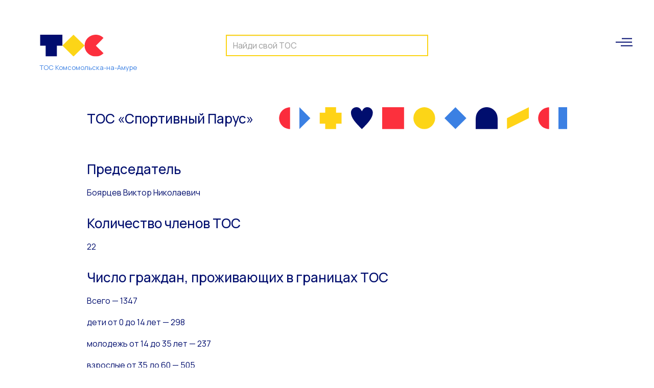

--- FILE ---
content_type: text/html; charset=UTF-8
request_url: https://tos.kmscity.ru/reestr/sportivnyi-parus/
body_size: 8132
content:
<!doctype html>
<html lang="ru">
<head>
    <title>ТОС «Спортивный Парус» - ТОС Комсомольска-на-Амуре</title>
<meta charset="UTF-8">
<meta http-equiv="X-UA-Compatible" content="IE=edge">
<meta name="viewport" content="width=device-width, initial-scale=1, maximum-scale=1" />
<link rel="preconnect" href="https://fonts.gstatic.com">
<link href="https://fonts.googleapis.com/css2?family=Manrope:wght@400;500;600&display=swap" rel="stylesheet"> 
<link rel="stylesheet" type="text/css" href="/assets/templates/bootstrap/css/bootstrap.min.css">
<link rel="stylesheet" type="text/css" href="/assets/templates/tos/css/mainstyles.css">
<link rel="stylesheet" type="text/css" href="/assets/templates/slick/slick.css"/>
<link rel="stylesheet" type="text/css" href="/assets/templates/slick/slick-theme.css"/>
<link rel="stylesheet" type="text/css" href="/assets/templates/fancybox/jquery.fancybox.min.css"/>
<link rel="stylesheet" href="https://cdnjs.cloudflare.com/ajax/libs/font-awesome/4.7.0/css/font-awesome.min.css" integrity="sha512-SfTiTlX6kk+qitfevl/7LibUOeJWlt9rbyDn92a1DqWOw9vWG2MFoays0sgObmWazO5BQPiFucnnEAjpAB+/Sw==" crossorigin="anonymous" referrerpolicy="no-referrer" />
<link rel="stylesheet" type="text/css" href="/assets/templates/bootstrap/css/awesome-bootstrap-checkbox.css"/>

<script type="text/javascript" src="/assets/templates/tos/js/jquery-3.6.0.min.js"></script>
<script type="text/javascript" src="/assets/templates/tinycarousel/jquery.tinycarousel.min.js"></script>
<script src="https://api-maps.yandex.ru/2.1/?apikey=79071fec-52bf-4b48-92f0-dca0a0550cca&lang=ru_RU" type="text/javascript"></script>

<base href="https://tos.kmscity.ru/">
</head>


<body>
  <div class="wrapper">
    <div class="header">
        <div class="container-fluid">
    <div class="row">
        <div class="col-xs-4">
            <div class="logo">
                              <a href="/"><img src="/assets/templates/tos/img/logo.svg" class="img-responsive"></a>
                            <div class="logo_sign">ТОС Комсомольска-на-Амуре</div>
            </div>
        </div>
        <div class="col-xs-4">
            <form method="post" id="tos_search_form" action="">
                <div class="form-group">
                    <input type="text" name="address" id="address" value="" class="tos_search form-control js_ajaxsearch" placeholder="Найди свой ТОС">
                    <div id="address_advice_wrapper" class="js_advice_wrapper"></div>
                </div>
            </form>    
        </div>
        <div class="col-xs-4">
            <div class="mmenu">
                <input id="mmenu__toggle" name="mmenu__toggle" type="checkbox">

                <label class="mmenu__toggle-container" for="mmenu__toggle">
                    <span class="button mmenu__button-toggle"></span>
                </label>

                <nav class="mmenu-nav">
                    <a class="mmenu-nav__item" href="/about/">Что такое ТОС</a>
                    <a class="mmenu-nav__item" href="/cases/">Успешные практики</a>
                    <a class="mmenu-nav__item" href="/news/">Новости</a>
                    <a class="mmenu-nav__item" href="/reestr/">Реестр ТОС</a>
                    <a class="mmenu-nav__item" href="/contest/">Конкурсы для ТОС</a>
                    <a class="mmenu-nav__item" href="/polls/">Голосования</a>
                    <a class="mmenu-nav__item" href="/feed-back/">Обратная связь</a>
                </nav>
            </div>                         
        </div>
    </div>
</div>
    </div>

    <div class="container">
        <section>
          <div class="headline">
            <div>
                <h1>ТОС «Спортивный Парус»</h1>
            </div>
            <div class="headline_bg">
                <!--<img src="/assets/templates/tos/img/hedline_pattern.svg" class="img-responsive">-->
            </div>
          </div>
            <h2>Председатель</h2>
<p>Боярцев Виктор Николаевич</p>



<h2>Количество членов ТОС</h2>
<p>22</p>

<h2>Число граждан, проживающих в границах ТОС</h2>
<p>Всего — 1347</p>
<p>дети от 0 до 14 лет      — 298</p>
<p>молодежь от 14 до 35 лет — 237</p>
<p>взрослые от 35 до 60     — 505</p>
<p>пенсионеры от 60         — 307</p>




<h2>Дата регистрации</h2>
<p>2020-01-28</p>

<h2>Муниципальные правовые акты об установлении границ территории ТОС, утверждении устава ТОС</h2>
<p>Решение Комсомольской на Амуре городской Думы от 23.12.2019 № 152 «Об установлении границ территории для осуществления территориального общественного самоуправления «Спортивный Парус»  города  Комсомольск-на-Амуре", приказ администрации города Комсомольска-на-Амуре от 28.01.2020 г. № 6-пр "О регистрации Устава территориального общественного самоуправления "Спортивный Парус" </p>

<h2>Границы ТОС (согласно решению Совета депутатов)</h2>
<small>Пермская, 7, 9, 9/2, 9/3<br></small>
<h2><a href="/news/sportivnyi-parus/">Новости ТОС «Спортивный Парус»</a></h2>

        </section>
    </div>
  </div>
  
<footer class="footer">
    <div class="container-fluid">
    <div class="row">
        <div class="col-xs-4">
            <p>ТОС Комсомольска-на-Амуре</p>
            <p>2021, <a href="http://fr.kmscity.ru">Фонд развития г. Комсомольска-на-Амуре</a></p>
        </div>
        <div class="col-xs-4">
        </div>
        <div class="col-xs-4">
            <p class="text-right"><a href="/about/">Что такое ТОС?</a></p>
            <p class="text-right"><a href="/reestr/">Реестр ТОС</a></p>
            <p class="text-right"><a href="/about/npa/">Нормативно-правовая база</a></p>
        </div>
    </div>
</div>


<!--<script src="https://code.jquery.com/jquery-1.12.4.min.js" integrity="sha384-nvAa0+6Qg9clwYCGGPpDQLVpLNn0fRaROjHqs13t4Ggj3Ez50XnGQqc/r8MhnRDZ" crossorigin="anonymous"></script>-->
<!--<script type="text/javascript" src="/assets/templates/tos/js/jquery-3.6.0.min.js"></script>-->
<script type="text/javascript" src="/assets/templates/bootstrap/js/bootstrap.min.js"></script>

<!--<script type="text/javascript" src="//code.jquery.com/jquery-migrate-1.2.1.min.js"></script>-->
<script type="text/javascript" src="/assets/templates/slick/slick.min.js"></script>
<script type="text/javascript" src="/assets/templates/fancybox/jquery.fancybox.min.js"></script>
<script type="text/javascript" src="/assets/templates/tos/js/news-gallery.js"></script>
<script type="text/javascript" src="/assets/templates/tos/js/mainscript.js"></script>
<script type="text/javascript" src="/assets/templates/tos/js/ajax_search.js"></script>


<!-- Yandex.Metrika counter -->

<script type="text/javascript" >
   (function(m,e,t,r,i,k,a){m[i]=m[i]||function(){(m[i].a=m[i].a||[]).push(arguments)};
   m[i].l=1*new Date();k=e.createElement(t),a=e.getElementsByTagName(t)[0],k.async=1,k.src=r,a.parentNode.insertBefore(k,a)})
   (window, document, "script", "https://mc.yandex.ru/metrika/tag.js", "ym");

   ym(79698772, "init", {
        clickmap:true,
        trackLinks:true,
        accurateTrackBounce:true,
        webvisor:true
   });
</script>
<noscript><div><img src="https://mc.yandex.ru/watch/79698772" style="position:absolute; left:-9999px;" alt="" /></div></noscript>

<!-- /Yandex.Metrika counter -->
</footer>



</body>
</html>

--- FILE ---
content_type: text/css
request_url: https://tos.kmscity.ru/assets/templates/tos/css/mainstyles.css
body_size: 10682
content:
/* main */
a:not(.btn, .navbar-brand ) {
    border-bottom: 1px solid rgba(59,128,227,0.2) /* #d8e6f9;*/
}
a:hover:not(.btn, .navbar-brand), a:focus:not(.btn, .navbar-brand) {
    border-bottom: 1px solid rgba(251,44,60,0.2) /* #fed5d8;*/
}
.nav a, .nav a:hover, .nav a:focus,
.header a, .header a:hover, .header a:focus{
    border-bottom: none;
}
.pager li > a:hover, .pager li > a:focus {
    border-bottom: 1px solid #ddd;
}
.btn-primary:hover {
    color: #010d6f;
    background-color: #e84546;
    border-color: #e84546;
}
.btn:hover, .btn:focus, .btn.focus {
    color: #010d6f;
    text-decoration: none;
}
h1, h2, h3, h4, h5, h6, .h1, .h2, .h3, .h4, .h5, .h6 {
    line-height: 1.4;
}
/***************/
/* меню */
.mmenu {
/*     position: relative;
    margin: 35px auto 0;*/
    width: 200px;
    /*height: 300px;*/
    overflow: hidden;
}
/* Toggle functionality */
#mmenu__toggle {
    position: absolute;
    left: -3000px;
    top: -1000px;
}
.mmenu__toggle-container {
    display: block;
    width: 100%;
    margin-bottom: 0px;
    font-weight: 400;
}
/* Тень под бургером */
#mmenu__toggle:checked ~ .mmenu__toggle-container .mmenu__button-toggle:before {
    transform: translateY(-50%) rotate(45deg) scale(1);
}
#mmenu__toggle:checked ~ .mmenu__toggle-container .mmenu__button-toggle:after {
    transform: translateY(-50%) rotate(-45deg) scale(1);
}
#mmenu__toggle:checked ~ .mmenu-nav {
    margin-bottom: 100px;
    padding: 0 15px;
    pointer-events: auto;
    transform: translate(0px, 40px);
    background-color: rgba(252, 213, 23, 1);
}
#mmenu__toggle:checked ~ .mmenu-nav .mmenu-nav__item {
    color: #010d6f;
    letter-spacing: 0;
    height: 40px;
    line-height: 40px;
    margin-top: 0;
    opacity: 1;
    transform: scaleY(1);
    transition: 0.5s, opacity 0.1s;
}
#mmenu__toggle:checked ~ .mmenu-nav .mmenu-nav__item:nth-child(1) {
    transition-delay: 0.15s;
}
#mmenu__toggle:checked ~ .mmenu-nav .mmenu-nav__item:nth-child(1):before {
    transition-delay: 0.15s;
}
#mmenu__toggle:checked ~ .mmenu-nav .mmenu-nav__item:nth-child(2) {
    transition-delay: 0.1s;
}
#mmenu__toggle:checked ~ .mmenu-nav .mmenu-nav__item:nth-child(2):before {
    transition-delay: 0.1s;
}
#mmenu__toggle:checked ~ .mmenu-nav .mmenu-nav__item:nth-child(3) {
    transition-delay: 0.05s;
}
#mmenu__toggle:checked ~ .mmenu-nav .mmenu-nav__item:nth-child(3):before {
    transition-delay: 0.05s;
}
#mmenu__toggle:checked ~ .mmenu-nav .mmenu-nav__item:nth-child(4) {
    transition-delay: 0s;
}
#mmenu__toggle:checked ~ .mmenu-nav .mmenu-nav__item:nth-child(4):before {
    transition-delay: 0s;
}
#mmenu__toggle:checked ~ .mmenu-nav .mmenu-nav__item:before {
    opacity: 0;
}
/* Toggle button */
 .mmenu__button-toggle {
    position: absolute;
    display: inline-block;
    width: 30px;
    height: 30px;
    right: 10%;
    background-color: transparent;
    border: none;
    cursor: pointer;
    border-radius: 100%;
    transition: 0.6s;
}
 .mmenu__button-toggle:before, .mmenu__button-toggle:after {
    position: absolute;
    content: '';
    top: 50%;
    left: 0;
    width: 100%;
    height: 2px;
    background-color: #010d6f;
    border-radius: 5px;
    transition: 0.5s;
}
 .mmenu__button-toggle:before {
    transform: translateY(-50%) rotate(45deg) scale(0);
}
 .mmenu__button-toggle:after {
    transform: translateY(-50%) rotate(-45deg) scale(0);
}
/* Menu */
 .mmenu-nav {
    display: inline-block;
    position: absolute;
    top: 4px;
    right: 10%;
    pointer-events: none;
    transition: 0.5s;
    z-index: 100
}
 .mmenu-nav__item {
    position: relative;
    display: inline-block;
    float: right;
    clear: both;
    color: transparent;
    //font-size: 14px;
    letter-spacing: -6.2px;
    height: 7px;
    line-height: 7px;
    min-width: 20px;
    white-space: nowrap;
    transform: scaleY(0.2) scaleX(1);
    transition: 0.5s, opacity 1s;
}
 .mmenu-nav__item:nth-child(1) {
    transition-delay: 0s;
}
 .mmenu-nav__item:nth-child(1):before {
    transition-delay: 0s;
}
 .mmenu-nav__item:nth-child(2) {
    transition-delay: 0.05s;
}
 .mmenu-nav__item:nth-child(2):before {
    transition-delay: 0.05s;
}
 .mmenu-nav__item:nth-child(3) {
    transition-delay: 0.1s;
}
 .mmenu-nav__item:nth-child(3):before {
    transition-delay: 0.1s;
}
 .mmenu-nav__item:nth-child(4) {
    transition-delay: 0.15s;
}
 .mmenu-nav__item:nth-child(4):before {
    transition-delay: 0.15s;
}
 .mmenu-nav__item:nth-child(1) {
    letter-spacing: -8px;
}
 .mmenu-nav__item:nth-child(2) {
    letter-spacing: -7px;
}
 .mmenu-nav__item:nth-child(n + 4) {
    letter-spacing: -8px;
    margin-top: -7px;
    opacity: 0;
}
 .mmenu-nav__item:before {
    position: absolute;
    content: '';
    top: 50%;
    left: 0;
    width: 100%;
    height: 2px;
    background-color: #010d6f;
    transform: translateY(-50%) scaleY(5);
    transition: 0.5s;
}

/**************/
.smenu {
    display: flex;
    justify-content: center;
}
.nav > li > span  {
    position: relative;
    display: block;
    padding: 10px 15px;
    background-color: #ffd316;
}
.tmenu {
    display: flex;
    justify-content: center;
    margin-bottom: 40px;
}
/**************/

body {
    font-family: 'Manrope', sans-serif;
}
.fp_bg {
    background: url('/assets/templates/tos/img/bg_city.svg') center 70px no-repeat;
    background-size: 100% auto;
}
.header {
    height: 170px;
    padding-top: 68px;
}
.logo {
    width: 270px;
    /*height: 4.85vw;*/
    margin: 0 auto;
}
.logo img {
    height: 3.39vw;
}
.logo_sign {
    color: #3b80e3;
    font-size: 13px;
    margin-top: 10px;
}
.tos_search {
    border: 2px solid #fcd517;
    width: 100%; 
}
.wrapper {
    margin: 0 auto;
    max-width: 1920px;
    min-width: 768px;
}
.wrapper_playground {
    padding: 0 5%;        
}
.playground {
    position: relative;
    height: 45.3vw /*775px;*/
}
.footer {
    background-color: #000e6e;
    margin-top: 120px;
    color: #ffd316;
    padding: 50px 5%;
}
.footer a {
    color: #ffd316;
    border-bottom: 1px solid rgba(255,211,22,0.2);
}
.footer a:hover {
    color: #fb2c3c;
    border-bottom: 1px solid rgba(251,44,60,0.2);
}
@keyframes show_bird {
    0% {
        top: 30%;
        left: -200px;
    }
    100% {
        top: 15%;
        left: 15000px;
    }
}
.bird_wrap {
    position: absolute;
    height: 500px;
    width: 100%;
    min-width: 768px;
    overflow: hidden;
}
.show_bird {
    position: absolute;
    width: 28px;
    top: 120px;
    left: -200px;
    transform-origin: 0 0 0;
    animation: show_bird 42s infinite ease-in-out;
}

.show_grandmother {
    position: absolute;
    width: 36.6%; /* 32.5% */
    /*height: 44.4%;*/
    left: 28.5%; /*31%*/
    top: 4.2vw; /*123px;*/
}
.show_boy {
    position: absolute;
    width: 18.2%;
    /*height: 37%;*/
    left: 0;
    top: 15.5vw;
}

/***********/
.show_sandbox {
    position: absolute;
    width:  22.4%;
    /*height: 190px;*/
    left: 17.7%;
    top: 27.4vw;
}
/***********/
.show_mother {
    position: absolute;
    left: 64%;
    top: 11.4vw; /*224px;*/
    width: 36.6%;
    /*height: 551px;*/
}

/***********/
.btn_create_tos {
    position: absolute;    
    left: 49%; 
    top: 35.5vw; /*690px; */
    padding: 10px 20px; 
}
.btn_create_tos .btn {
    padding: 10px 20px; 
}
.headline {
    display: flex;
    align-items: center;
    margin-top: 40px;
    margin-bottom: 60px;
}
.headline h1 {
    margin: 0 50px 0 0;
}
.headline_txt {
    flex-grow: 0;
}
.headline_bg {
    flex-grow: 1;
    /*width: 100%;*/
    height: 3.39vw; /*65px;*/
    background: url('/assets/templates/tos/img/hedline_pattern.svg') no-repeat;
    background-size: cover;
}

/****** create tos *********/
.road_bg {
    padding: 15px;
    background-color: #ffd316;
    margin: 20px 0 40px 0;
}    
.road_line img {
    margin-top: 95px;
}
@media screen and (min-width: 1920px) {
    .show_boy {
        top: 297px;
    }
    .show_sandbox {
        top: 526px;
    }    
    .show_grandmother {
        top: 81px;    
    }
    .show_mother {
        top: 219px;    
    }
    .btn_create_tos {
        top: 682px;
    }
    .playground {
        height: 870px;
    }    
    .logo img {
        height: 65px;
    }
}
@media screen and (max-width: 768px) {
    .show_boy {
        top: 119px;
    }
    .show_sandbox {
        top: 210px;
    }    
    .show_grandmother {
        top: 32px;    
    }
    .show_mother {
        top: 87px;    
    }
    .btn_create_tos {
        top: 272px;
    }
    .playground {
        height: 348px;
    }    
    .logo img {
        height: 26px;
    }
    .headline_bg {
        height: 26px;
    }    
}


/***********/
.main_number {
    margin-top: 50px;
    margin-bottom: 50px;
    background-color: #f8f9ff;
}
.main_number__row {
    text-align: center;
    font-weight: 900;
    padding-top: 40px;
    padding-bottom: 50px;
}
.main_number__digit {
    font-size: 64px;
    line-height: 1;
}
.main_results {
    margin: 0 auto;
    width: 90%;
}
.main_results__elem {
    margin: 20px 20px 0 20px;
}
.main_results .slick-prev, .main_results .slick-next {
    width: 36px;
    height: 36px;
}    
.main_results .slick-prev {
    left: -40px;
}
.main_results .slick-next {
    right: -40px;
}
@media screen and (max-width: 1024px) {
    .main_results .slick-prev, .main_results .slick-next {
        width: 20px;
        height: 20px;
    }    
}
.main_results .slick-prev::before, .main_results .slick-next::before {
    font-size: 0;
}    
.main_news_block {
    min-height: 200px !important;
}
/* Подсказка при поиске */
#sn_advice_wrapper, #body_advice_wrapper, .js_advice_wrapper{
	display:none;
	width: 100%;
	max-height: 250px;
	border: 1px solid #ccc;
	background-color: #fff;
	-moz-opacity: 0.95;
	opacity: 0.95;
	-ms-filter:"progid:DXImageTransform.Microsoft.Alpha"(Opacity=95);
	filter: progid:DXImageTransform.Microsoft.Alpha(opacity=95);
	filter:alpha(opacity=95);
	z-index:999;
	position: absolute;
	overflow-y: auto;
	overflow-x: hidden;
	//top: 57px;
	-webkit-box-shadow: 0 8px 12px rgba(0,0,0,.3);
    box-shadow: 0 8px 12px rgba(0,0,0,.3);
}

#sn_advice_wrapper .advice_variant, 
#body_advice_wrapper .advice_variant,
.js_advice_wrapper .advice_variant
{
	cursor: pointer;
	padding: 3px 7px;
	text-align: left;
	min-height: 26px;
}
#sn_advice_wrapper .advice_variant_hover,
#body_advice_wrapper .advice_variant_hover,
.js_advice_wrapper .advice_variant_hover
{
	background-color: #f8f9ff;
}
#sn_advice_wrapper .active,
#body_advice_wrapper .actice,
.js_advice_wrapper .active
{
	cursor: pointer;
	padding: 3px 7px;
	background-color:#f8f9ff;
}
.advice_nogoods {
    color: #ccc;
}
/* --- */

--- FILE ---
content_type: image/svg+xml
request_url: https://tos.kmscity.ru/assets/templates/tos/img/logo.svg
body_size: 1103
content:
<?xml version="1.0" encoding="UTF-8"?>
<!DOCTYPE svg PUBLIC "-//W3C//DTD SVG 1.1//EN" "http://www.w3.org/Graphics/SVG/1.1/DTD/svg11.dtd">
<!-- Creator: CorelDRAW 2019 (64-Bit) -->
<svg xmlns="http://www.w3.org/2000/svg" xml:space="preserve" width="187px" height="65px" version="1.1" shape-rendering="geometricPrecision" text-rendering="geometricPrecision" image-rendering="optimizeQuality" fill-rule="evenodd" clip-rule="evenodd"
viewBox="0 0 3.22 1.13"
 xmlns:xlink="http://www.w3.org/1999/xlink"
 xmlns:xodm="http://www.corel.com/coreldraw/odm/2003">
 <g id="Слой_x0020_1">
  <metadata id="CorelCorpID_0Corel-Layer"/>
  <g id="_2212391797984">
   <rect fill="#FCD517" transform="matrix(0.201239 0.201239 -0.201239 0.201239 1.69515 -2.6782E-06)" width="2.81" height="2.81"/>
   <polygon fill="#010D6F" points="0.85,0.57 0.85,1.13 0.28,1.13 0.28,0.57 0,0.57 0,0 1.13,0 1.13,0.57 "/>
   <path fill="#FC303D" d="M2.83 0c0.15,0 0.29,0.06 0.39,0.17l-0.39 0.4 0.39 0.39c-0.1,0.11 -0.24,0.17 -0.39,0.17 -0.32,0 -0.57,-0.25 -0.57,-0.56 0,-0.32 0.25,-0.57 0.57,-0.57z"/>
  </g>
 </g>
</svg>


--- FILE ---
content_type: application/javascript
request_url: https://tos.kmscity.ru/assets/templates/tos/js/news-gallery.js
body_size: 1472
content:
$(document).ready(function(){
  $('.gallery-content').slick({
    infinite: true,
    slidesToShow: 3,    
  });
});

// Если в галерее больше 3 фото, то показываем кнопки управления
// $(document).ready(function(){
// 	if($('.newsGallery ul li:not(.mirrored)').length  > 3 ){
// 		$('.newsGallery').tinycarousel({
// 			animationTime: 300,
// 		});
// 		$('.newsGallery .buttons').css("display", "block");
// 	}
	
// 	// Если в галерее 1 фото, то галерею скрываем. На главном фото перед текстом новости запускается галерея из 1 фото.
// 	if($('.newsGallery ul li:not(.mirrored)').length  == 1 ){
// 		$('.newsGallery').hide();
// 	}
// });

let selector = '.slick-slide:not(.slick-cloned) a';
//let selector = '.newsGallery div:not(.slick-cloned) a';
// $(document).ready(function(){
// 	$().fancybox({
// 	    selector : selector
// 	});
// });

// Attach custom click event on cloned elements, 
// trigger click event on corresponding link
$(document).on('click', '.slick-cloned', function(e) {
	$(gselector)
		.eq( ( $(e.currentTarget).index('.slick-cloned') || 0) % 2 )
		.trigger("click.fb-start", {
			$trigger: $(this)
	});
	return false;
	
  $(selector)
    .eq( ( $(e.currentTarget).attr("data-slick-index") || 0) % $(selector).length )
    .trigger("click.fb-start", {
      $trigger: $(this)
    });

  return false;	
});

--- FILE ---
content_type: application/javascript
request_url: https://tos.kmscity.ru/assets/templates/tos/js/ajax_search.js
body_size: 9373
content:
let suggest_count       = {};
let input_initial_value = {};
let suggest_selected    = {};
suggest_count[ 'plimit' ] = 3;


// Работа с полем поиска (выпадающий список)
$(window).on("load", function(){
    if ($('#tos_search_form').length === 0) return;

	// читаем ввод с клавиатуры
	$('.js_ajaxsearch').keyup(function(I){
	    let input_name      = $(this).attr('name');
	    let c_input_name    = input_name.charAt(0).toUpperCase() + input_name.slice(1);
	    let wrapper         = $(this).siblings('.js_advice_wrapper');
	    let min_letter      = 2;
		// определяем какие действия нужно делать при нажатии на клавиатуру
		switch(I.keyCode) {
			// игнорируем нажатия на эти клавишы
			case 13:  // enter
			    if ($(this).siblings('.js_advice_wrapper').css('display') == 'none') {
			        break;
			    }
			case 16:  // shift
			case 17:  // ctrl
			case 20:  // capslock
			case 27:  // escape
			case 38:  // стрелка вверх
			case 40:  // стрелка вниз
			break;
			default:
                let $this = $(this);
                let $delay = 500;
        
                clearTimeout($this.data('timer'));
        
                $this.data('timer', setTimeout(function(){
                    $this.removeData('timer');

    				// производим поиск только при вводе более min_letter символов
    				if($this.val().length>=min_letter){
    					input_initial_value[ input_name ] = $this.val();
    					// производим AJAX запрос к /tos-search/, передаем ему query, в который мы помещаем наш запрос
    					let post_params = {
    					    action: 'get'+c_input_name+'Advice',
    					    address: $('#address').val(),
    					};
    					if ( input_name == 'sn' && 
    					    ( $('#sn').val().match( /^[0-9 -]+$/i ) 
    					        || $('#sn').val().match(/^[0-9a-z]{1,6}-{0,1}[0-9a-z]{0,7}-{0,1}[0-9a-z]{0,7}$/i ) ) ) {
    					    // набирается номер или OEM? - ничего не делаем, чтобы не слать лишние запросы на сервер
    					}
    					else {
    					    getAdvice(post_params,input_name,wrapper);
    					}
    				}
                }, $delay));
			break;
		}
	});
	
	// считываем нажатие клавиш, уже после вывода подсказки
	$('.js_ajaxsearch').keydown(function(e){
		switch(e.keyCode) {
			// по нажатию клавиш прячем подсказку
			//case 13: // enter
			case 27: // escape
				$('.js_advice_wrapper').hide();
				return false;
			break;
			// делаем переход по подсказке стрелочками клавиатуры
			case 38: // стрелка вверх
			case 40: // стрелка вниз
				e.preventDefault();
				let input_name = $(this).attr('name');
				let sc  = suggest_count[ input_name ];
				let ss  = suggest_selected[ input_name ];
				let iiv = input_initial_value[ input_name ];
				if(suggest_count[ input_name ]){
					//делаем выделение пунктов в слое, переход по стрелочкам
					suggest_selected[ input_name ] = selectChange( e.keyCode-39, sc, ss, iiv, $(this) );
				}
			break;
		}
	});	
    
	// считываем наведение мыши, уже после вывода подсказки
    $('.form-group').on('mouseover', '.advice_variant', function() {
        $(this).siblings('.advice_variant').each(function() {
            $(this).removeClass('advice_variant_hover');
        });
        
        $(this).addClass('advice_variant_hover');
        // ставим текст в input поиска
        //$(this).parent().siblings('input[type=text]').val( $(this).text() );
	});

	// считываем наведение мыши, уже после вывода подсказки
    $('.form-group').on('mouseleave', '.advice_variant', function() {
        $(this).siblings('.advice_variant').each(function() {
            $(this).removeClass('advice_variant_hover');
        });
        // возвращаем введенное значение
        // let input_name = $(this).parent().siblings('input[type=text]').attr('name');
        // $(this).parent().siblings('input[type=text]').val( input_initial_value[ input_name ] );
	});

	// делаем обработку клика по подсказке
    $('.form-group').on('mousedown', '.advice_variant', function() {
		// находим ссылку
        $(this).children('a')[0].click();
		// прячем слой подсказки
// 		let input_name = $(this).parent().siblings('input[type=text]').attr('name');
// 		input_initial_value[ input_name ] = $(this).text();
// 		// генерируем событие change, чтобы отправился запрос на сервер
// 		$(this).parent().siblings('input[type=text]').trigger('change');
	});

// 	// делаем обработку клика по подсказке
//     $('.form-group').on('mousedown', '.advice_variant', function() {
// 		// ставим текст в input поиска
//         $(this).parent().siblings('input[type=text]').val( $(this).text() );
// 		// прячем слой подсказки
// 		let input_name = $(this).parent().siblings('input[type=text]').attr('name');
// 		input_initial_value[ input_name ] = $(this).text();
// 		// генерируем событие change, чтобы отправился запрос на сервер
// 		$(this).parent().siblings('input[type=text]').trigger('change');
// 	});

	// если кликаем в любом месте сайта, нужно спрятать подсказку
	$(document).on('click', function(e){
        let $target = $(e.target);
        if ( $target.closest('.js_advice_wrapper').length == 0 ) {
            $('.js_advice_wrapper').hide();
        }
	});

	// если кликаем в любом месте сайта, нужно спрятать подсказку
	$(document).on('mousedown', function(e){
        let $target = $(e.target);
        if ( $target.closest('.mmenu-nav').length == 0 && $target.closest('.mmenu__toggle-container').length == 0 ) {
            $('input[name=mmenu__toggle]').prop('checked', false);
            
        }
	});
	
	
// 	$('.js_ajaxsearch').on('focusout', function(e){
//         let $target = $(e.target);
//         if ( $target.closest(".js_advice_wrapper").length == 0 ) {
// 		    $('.js_advice_wrapper').hide();
//         }
// 	});
	
	// если кликаем на поле input и есть пункты подсказки, то показываем скрытый слой
	$('.form-group').on('click', 'input[type=text]', function(event){
		let input_name = $(this).attr('name');
		if(suggest_count[ input_name ]) {
			$(this).siblings('.js_advice_wrapper').show();
		}
		event.stopPropagation();
	});	
	
});

function getAdvice(post_params,input_name,wrapper){
	$.post("/tos-search/", post_params, function(data){
		suggest_count[ input_name ] = data.length;
		suggest_selected[ input_name ] = 0;
		if(suggest_count[ input_name ] > 0){
			// перед показом слоя подсказки, его обнуляем
			wrapper.html("").show();
            $.each(data, function(index, element) {
                if(element[ input_name ]){
                    let reg = new RegExp(input_initial_value[ input_name ]);
                    wrapper.append('<div class="advice_variant">'+'<a href="/'+element[ 'uri' ]+'">'+element[ 'tos_name' ]+'</a><br><small>'+(element[ input_name ]).replace(reg, '<strong>'+input_initial_value[ input_name ]+'</strong>')+'</small></div>');
                }
            });							
		}
		else{
	        wrapper.html("Не найдено ТОС для указанного адреса. <br>Введите другой адрес или название ТОС. <br>Или <a href=\"/about/howto/\">создайте свой ТОС</a>").show();
		}
	}, 'json');    
}

function selectChange(n,_suggest_count,_suggest_selected,_input_initial_value,field){
    //let _input_initial_value = input_initial_value['body'];
    let advice_wrapper = $(field).siblings('.js_advice_wrapper');
    $(advice_wrapper).children('.advice_variant').each(function(index) {
        if( $(this).hasClass('advice_variant_hover') ) {
            _suggest_selected = index+1;
        }
        $(this).removeClass('advice_variant_hover');
    });
	if(_suggest_selected == 0) {
	    $(advice_wrapper).scrollTop(0);
	}
	
    let advice_scroll = $(advice_wrapper).scrollTop();
	if(n == 1 && _suggest_selected < _suggest_count){
		_suggest_selected++;
		if(_suggest_selected > 3) {
		    $(advice_wrapper).scrollTop( advice_scroll + 26 );
		}
	}else if(n == -1 && _suggest_selected > 0){
		_suggest_selected--;
		if(_suggest_count - _suggest_selected > 2) {
		    $(advice_wrapper).scrollTop( advice_scroll - 26 );
		}
	}

	if( _suggest_selected > 0){
		$(advice_wrapper).find('div').eq(_suggest_selected-1).addClass('advice_variant_hover');
		$(field).val( $(advice_wrapper).find('div').eq(_suggest_selected-1).text() );
	} else {
		$(field).val( _input_initial_value );
	}
	return _suggest_selected;
}








--- FILE ---
content_type: application/javascript
request_url: https://tos.kmscity.ru/assets/templates/tos/js/mainscript.js
body_size: 4777
content:
$(document).ready(function(){
    $('.main_results').slick({
        infinite: true,
        slidesToShow: 3,
        prevArrow: '<button type="button" class="slick-prev"><img src="/assets/templates/tos/img/prev_arrow.svg" class="img-responsive"></button>',
        nextArrow: '<button type="button" class="slick-next"><img src="/assets/templates/tos/img/next_arrow.svg" class="img-responsive"></button>',
    });
});

$(window).on("load", (function () {
    if ($('.fp_bg').length === 0) return;
    
    /**********************  SHOW BOY  ****************/
    let obj_seesaw = document.getElementById("obj_seesaw");

    //get the inner DOM 
    let svgSeesaw = obj_seesaw.contentDocument;

    //get the inner element by id
    let boy = svgSeesaw.getElementById("svg_seesaw_b");
    // boy.addEventListener("mousedown", function(){ alert('Ш'm ok!')}, false);

    let seesaw_hovered = 0;
    obj_seesaw.onmouseenter = function() {
        seesaw_hovered = 1;
        boy_onchange();
        // boy.classList.add('seesaw_b');
        // setTimeout(function(){
        //     boy.classList.remove('seesaw_b');
        //     console.log('end');
        // }.bind(boy),2000);   
    }

    obj_seesaw.onmouseleave = function(){
        seesaw_hovered = 0;
    }

    function boy_onchange(){
        boy.classList.add('svg_seesaw_b');
        setTimeout(function() {
            if ( seesaw_hovered ) {
                boy_onchange();
            } else {
                boy.classList.remove('svg_seesaw_b');
            }
        },2000);
    }


    /**********************  SHOW GRANDMOTHER  ****************/
    let obj_bush = document.getElementById("obj_bush");
    let svgGm = obj_bush.contentDocument;

    //get the inner element by id
    let gm = svgGm.getElementById("svg_grandmother");
    let gm_eye = svgGm.getElementById("svg_grandmother_eye");

    let gm_hovered = 0;
    obj_bush.onmouseenter = function() {
        gm_hovered = 1;
        gm_onchange();
        // boy.classList.add('seesaw_b');
        // setTimeout(function(){
        //     boy.classList.remove('seesaw_b');
        //     console.log('end');
        // }.bind(boy),2000);   
    }

    obj_bush.onmouseleave = function(){
        gm_hovered = 0;
    }

    function gm_onchange(){
        gm.classList.add('svg_grandmother');
        gm_eye.classList.add('svg_grandmother_eye');
        setTimeout(function() {
            if ( gm_hovered ) {
                gm_onchange();
            } else {
                gm.classList.remove('svg_grandmother');
                gm_eye.classList.remove('svg_grandmother_eye');
            }
        },4000);
    }


    /**********************  SHOW SUNDBOX  ****************/
    let obj_st = document.getElementById("obj_sandbox_truck");
    let svgSt = obj_st.contentDocument;

    //get the inner element by id
    let st_body        = svgSt.getElementById("svg_truck_body");
    let st_sand_above  = svgSt.getElementById("svg_truck_sand_above");
    let st_sand_bottom = svgSt.getElementById("svg_truck_sand_bottom");

    let st_hovered = 0;
    obj_st.onmouseenter = function() {
        st_hovered = 1;
        st_onchange();
        // boy.classList.add('seesaw_b');
        // setTimeout(function(){
        //     boy.classList.remove('seesaw_b');
        //     console.log('end');
        // }.bind(boy),2000);   
    }

    obj_st.onmouseleave = function(){
        st_hovered = 0;
    }

    function st_onchange(){
        st_body.classList.add('svg_truck_body');
        st_sand_above.classList.add('svg_truck_sand_above');
        st_sand_bottom.classList.add('svg_truck_sand_bottom');
        setTimeout(function() {
            if ( st_hovered ) {
                st_onchange();
            } else {
                st_body.classList.remove('svg_truck_body');
                st_sand_above.classList.remove('svg_truck_sand_above');
                st_sand_bottom.classList.remove('svg_truck_sand_bottom');
            }
        },4000);
    }
    
    /**********************  SHOW MOTHER  ****************/
    let obj_mother = document.getElementById("obj_mother");
    let svgM = obj_mother.contentDocument;

    //get the inner element by id
    let mh = svgM.getElementById("svg_mother_hand");

    let mother_hovered = 0;
    obj_mother.onmouseenter = function() {
        mother_hovered = 1;
        mother_onchange();
    }

    obj_mother.onmouseleave = function(){
        mother_hovered = 0;
    }

    function mother_onchange(){
        mh.classList.add('svg_mother_hand');
        setTimeout(function() {
            if ( mother_hovered ) {
                mother_onchange();
            } else {
                mh.classList.remove('svg_mother_hand');
            }
        },2000);
    }
    
}));        


--- FILE ---
content_type: image/svg+xml
request_url: https://tos.kmscity.ru/assets/templates/tos/img/hedline_pattern.svg
body_size: 2899
content:
﻿<?xml version="1.0" encoding="UTF-8"?>
<svg xmlns="http://www.w3.org/2000/svg" xml:space="preserve" width="1529px" height="65px" version="1.1" shape-rendering="geometricPrecision" text-rendering="geometricPrecision" image-rendering="optimizeQuality" fill-rule="evenodd" clip-rule="evenodd"
viewBox="0 0 871.32 37.06"
 xmlns:xlink="http://www.w3.org/1999/xlink">
 <g id="1_1">
  <polygon fill="#FC303D" points="173.86,0 210.78,0 210.78,36.92 173.86,36.92 "/>
  <ellipse fill="#FCD517" cx="244.87" cy="18.46" rx="18.32" ry="18.46"/>
  <polygon fill="#3B80E3" points="297.43,0 315.89,18.46 297.43,36.92 278.97,18.46 "/>
  <path fill="#000E6E" d="M331.66 18.46l0.14 0c0,-10.19 8.21,-18.46 18.32,-18.46 10.12,0 18.33,8.27 18.33,18.46l0.13 0 0 18.46 -18.46 0 -18.46 0 0 -18.46z"/>
  <polygon fill="#FFD316" points="384.36,18.46 421.28,0 421.28,18.46 384.36,36.92 "/>
  <path fill="#FB2C3C" d="M436.99 18.46c0,-10.12 8.26,-18.32 18.46,-18.32l0 36.64c-10.2,0 -18.46,-8.2 -18.46,-18.32z"/>
  <polygon fill="#3B80E3" points="471.22,0 508.14,0 508.14,36.92 471.22,36.92 "/>
  <polygon fill="#FCD517" points="523.92,0 542.38,0 560.84,18.46 542.38,36.92 523.92,36.92 "/>
  <polygon fill="#3B80E3" points="34.24,0 52.7,18.46 34.24,36.92 "/>
  <path fill="#000E6E" d="M595.07 0c5.1,0 9.72,2.07 13.06,5.41l-13.06 13.05 13.06 13.05c-3.34,3.34 -7.96,5.41 -13.06,5.41 -10.19,0 -18.46,-8.26 -18.46,-18.46 0,-10.19 8.27,-18.46 18.46,-18.46z"/>
  <path fill="#000E6E" fill-rule="nonzero" d="M139.63 6.92c2.31,-4.61 4.61,-6.92 9.23,-6.92 5.09,0 9.23,4.14 9.23,9.23 0,9.23 -9.23,18.46 -18.46,27.69 -9.23,-9.23 -18.46,-18.46 -18.46,-27.69 0,-5.09 4.13,-9.23 9.23,-9.23 4.61,0 6.92,2.31 9.23,6.92z"/>
  <path fill="#FFD316" fill-rule="nonzero" d="M77.7 36.92l18.46 0 0 -9.23 9.23 0 0 -18.46 -9.23 0 0 -9.23 -18.46 0 0 9.23 -9.23 0 0 18.46 9.23 0 0 9.23zm9.23 0m9.23 -4.61m4.62 -4.62m4.61 -9.23m-4.61 -9.23m-4.62 -4.61m-9.23 -4.62m-9.23 4.62m-4.61 4.61m-4.62 9.23m4.62 9.23m4.61 4.62"/>
  <path fill="#FB2C3C" d="M0 18.46c0,-10.12 8.26,-18.32 18.46,-18.32l0 36.64c-10.2,0 -18.46,-8.2 -18.46,-18.32z"/>
  <polygon fill="#3B80E3" points="729.29,0.14 766.22,0.14 766.22,37.06 729.29,37.06 "/>
  <ellipse fill="#000E6E" cx="800.3" cy="18.6" rx="18.32" ry="18.46"/>
  <polygon fill="#FC303D" points="852.86,0.14 871.32,18.6 852.86,37.06 834.4,18.6 "/>
  <path fill="#FC303D" fill-rule="nonzero" d="M695.06 7.06c2.31,-4.61 4.61,-6.92 9.23,-6.92 5.09,0 9.23,4.13 9.23,9.23 0,9.23 -9.23,18.46 -18.46,27.69 -9.23,-9.23 -18.46,-18.46 -18.46,-27.69 0,-5.1 4.13,-9.23 9.23,-9.23 4.61,0 6.92,2.31 9.23,6.92z"/>
  <path fill="#FFD316" fill-rule="nonzero" d="M633.13 37.06l18.46 0 0 -9.23 9.23 0 0 -18.46 -9.23 0 0 -9.23 -18.46 0 0 9.23 -9.23 0 0 18.46 9.23 0 0 9.23zm9.23 0m9.23 -4.61m4.62 -4.62m4.61 -9.23m-4.61 -9.23m-4.62 -4.62m-9.23 -4.61m-9.23 4.61m-4.62 4.62m-4.61 9.23m4.61 9.23m4.62 4.62"/>
 </g>
</svg>
